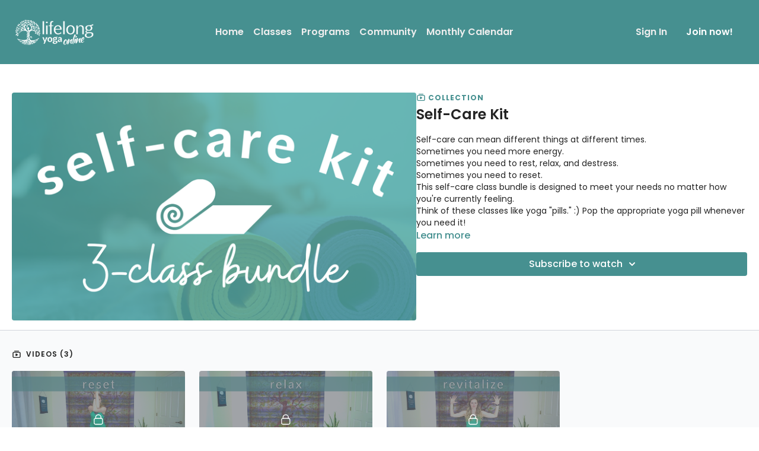

--- FILE ---
content_type: text/vnd.turbo-stream.html; charset=utf-8
request_url: https://lifelong.yoga/programs/self-care-kit.turbo_stream?playlist_position=sidebar&preview=false
body_size: -30
content:
<!DOCTYPE html><html><head><meta name="csrf-param" content="authenticity_token" />
<meta name="csrf-token" content="uJsMb0vxM7DOcBG5gyp5qmtQS_ZLkCk4pc-P4bFubW77sBrsdKoq9A_xl1HDBXoIAqCmCY7ATh96k8Dpjvhwpg" /></head><body><turbo-stream action="update" target="program_show"><template>
  <turbo-frame id="program_player">
      <turbo-frame id="program_collection_homepage" src="/programs/self-care-kit/collection_homepage?playlist_position=sidebar&amp;preview=false">
</turbo-frame></turbo-frame></template></turbo-stream></body></html>

--- FILE ---
content_type: text/vnd.turbo-stream.html; charset=utf-8
request_url: https://lifelong.yoga/programs/self-care-kit/collection_homepage?playlist_position=sidebar&preview=false
body_size: 23189
content:
<turbo-stream action="update" target="program_collection_homepage"><template><div class="hidden"
     data-controller="integrations"
     data-integrations-facebook-pixel-enabled-value="true"
     data-integrations-google-tag-manager-enabled-value="false"
     data-integrations-google-analytics-enabled-value="false"
>
  <span class="hidden"
        data-integrations-target="gTag"
        data-event="ViewContent"
        data-payload-attributes='["content_name"]'
        data-payload-values='[&quot;Self-Care Kit&quot;]'
  ></span>
  <span class="hidden"
        data-integrations-target="fbPx"
        data-event="ViewContent"
        data-payload-attributes='["content_name"]'
        data-payload-values='[&quot;Self-Care Kit&quot;]'
  ></span>
</div>

<div class="collection pt-0 lg:pt-4">
    <div
      class='container hotwired'
      id="collection_cover"
      data-controller="program program-details-modal"
      data-program-id="942622"
    >
      
<ds-modal no-background="" size="small" with-close-icon id="more-details-modal" data-action="close->program-details-modal#closeDetailModal">
  <div class="bg-ds-default">
    <div class="p-6 pb-0 max-h-[calc(100vh-190px)] overflow-y-auto">
      <p class="text-ds-default text-ds-large-bold mb-4">Self-Care Kit</p>
      <p class="text-ds-small-semi-bold-uppercase text-ds-muted mb-4">About</p>
      <div class="content-description text-ds-base-regular text-ds-default mb-6" data-program-details-modal-target="modalContent"></div>
      <div class="p-4 bg-ds-overlay flex flex-col gap-2 rounded overflow-x-auto">
        <div class="flex w-full gap-2">
          <div class="text-ds-small-medium text-ds-default w-[100px]">Released</div>
          <div class="text-ds-small-regular text-ds-default">February 2021</div>
        </div>
          <div class="flex w-full gap-2">
              <div class="text-ds-small-medium text-ds-default w-[100px] shrink-0">Categories</div>
            <div class="flex flex-col w-full">
                <div class="flex">
                  <a
                    class="shrink-0 text-primary text-ds-small-medium inline-block mr-1"
                    target="_blank"
                    href="/categories/programs-and-challenges"
                    data-turbo-frame="_top"
                  >
                    Programs and Challenges
                  </a>
                  <span class="shrink-0 inline-block text-ds-small-regular text-ds-muted">
                    (183 videos)
                  </span>
                </div>
            </div>
          </div>
      </div>
    </div>
    <div class="text-right p-6 pt-2">
      <ds-button variant="primary" onclick="document.getElementById('more-details-modal').close()">Close</ds-button>
    </div>
  </div>
</ds-modal>

<div class="flex flex-col lg:flex-row gap-x-12 mb-6 lg:mb-0">
    <div class="h-full w-full lg:w-[55%] relative">
        <img
          src="https://alpha.uscreencdn.com/images/programs/942622/horizontal/18536_2Fcatalog_image_2F942622_2FM8rorTqR8mQbNqsJvhLr_LIFELONG_20-_20Thumbnails_20-_201480x840_20_3_.png?auto=webp&width=700"
          srcset="https://alpha.uscreencdn.com/images/programs/942622/horizontal/18536_2Fcatalog_image_2F942622_2FM8rorTqR8mQbNqsJvhLr_LIFELONG_20-_20Thumbnails_20-_201480x840_20_3_.png?auto=webp&width=700,
                  https://alpha.uscreencdn.com/images/programs/942622/horizontal/18536_2Fcatalog_image_2F942622_2FM8rorTqR8mQbNqsJvhLr_LIFELONG_20-_20Thumbnails_20-_201480x840_20_3_.png?auto=webp&width=1050 2x"
          alt="Self-Care Kit"
          class="aspect-video rounded h-auto w-full"
        >
    </div>
  <div id="program_about" class="w-full lg:w-[45%] lg:mb-5">
      <p class="text-primary text-ds-tiny-bold-uppercase mb-1 mt-4 lg:mt-0">
        <ds-icon class="inline-block align-sub" size="16px" name='playlist'></ds-icon> Collection
      </p>
      <h1 class="text-ds-title-2-semi-bold mt-2 lg:mt-0">
        Self-Care Kit
      </h1>
    <div class="mt-4 text-ds-small-regular">
      <div aria-expanded=true class="content-description line-clamp-3 max-h-[60px] xl:line-clamp-[7] xl:max-h-[140px] xl:aria-expanded:line-clamp-[11] xl:aria-expanded:max-h-[220px]" data-program-details-modal-target="description">
        <p>Self-care can mean different things at different times.</p><ul><li>Sometimes you need more energy.</li><li>Sometimes you need to rest, relax, and destress. </li><li>Sometimes you need to reset. </li></ul><p>This self-care class bundle is designed to meet your needs no matter how you're currently feeling.</p><p>Think of these classes like yoga "pills." :) Pop the appropriate yoga pill whenever you need it!  </p>
      </div>
      <ds-button variant="text" data-action="click->program-details-modal#openDetailModal" class="cursor-pointer">Learn more</ds-button>
    </div>
    <div class="mt-4 flex flex-col sm:flex-row gap-2 ">
            <ds-dropdown data-test="subscriptions-list" float="center" sm="float:left" class="w-full">
              <ds-button class="w-full" slot="control" variant="primary">
                  Subscribe to watch
                <ds-icon slot="after" name="chevron-down"></ds-icon>
              </ds-button>
              <div
                slot="content"
                class="p-6 pt-4 w-screen max-w-screen-md sm:max-w-lg box-border sm:w-auto"
              >
                <p class="text-ds-small-regular mb-4">Select a membership:</p>
                  <a
                    href="/checkout/new?o=210888"
                    data-turbo-frame="_top"
                    class="mb-4 last:mb-0 rounded w-full border border-solid border-ds-default flex hover:opacity-70 transition-opacity"
                  >
                      <div class="h-[4rem] sm:h-[7rem] max-w-[112px] w-full sm:max-w-[192px] flex shrink-0">
                        <img class="h-full max-w-full max-h-full rounded-l mr-auto" src="https://alpha.uscreencdn.com/images/offer/210888/Lifelong_Yoga_Monthly_Member.1664816399.png">
                      </div>
                    <div class="py-1 px-2 sm:px-3 sm:py-3 flex flex-col items-start justify-center w-full">
                      <p class="text-ds-tiny-bold-uppercase text-primary">
                        Monthly
                      </p>
                      <p class="!hidden sm:!block text-ds-tiny-regular mb-1 max-x-[2rem] overflow-hidden">
                        Lifelong Yoga (Monthly Member) + 3-Day Trial
                      </p>
                        <div class="flex flex-col items-start">
                          <span class="text-ds-base-semi-bold">
                            Free for 3 days
                          </span>
                          <span class="text-ds-tiny-regular text-ds-muted sm:whitespace-nowrap">
                            USD $29.00/month after trial
                          </span>
                        </div>
                    </div>
                  </a>
                  <a
                    href="/checkout/new?o=210887"
                    data-turbo-frame="_top"
                    class="mb-4 last:mb-0 rounded w-full border border-solid border-ds-default flex hover:opacity-70 transition-opacity"
                  >
                      <div class="h-[4rem] sm:h-[7rem] max-w-[112px] w-full sm:max-w-[192px] flex shrink-0">
                        <img class="h-full max-w-full max-h-full rounded-l mr-auto" src="https://alpha.uscreencdn.com/images/offer/210887/Lifelong_Yoga_Annual_Member.1664816421.png">
                      </div>
                    <div class="py-1 px-2 sm:px-3 sm:py-3 flex flex-col items-start justify-center w-full">
                      <p class="text-ds-tiny-bold-uppercase text-primary">
                        Annually
                      </p>
                      <p class="!hidden sm:!block text-ds-tiny-regular mb-1 max-x-[2rem] overflow-hidden">
                        Lifelong Yoga (Annual Member) + 3-Day Trial
                      </p>
                        <div class="flex flex-col items-start">
                          <span class="text-ds-base-semi-bold">
                            Free for 3 days
                          </span>
                          <span class="text-ds-tiny-regular text-ds-muted sm:whitespace-nowrap">
                            USD $290.00/year after trial
                          </span>
                        </div>
                    </div>
                  </a>
              </div>
            </ds-dropdown>
    </div>
  </div>
</div>

    </div>

  <div class="collection-videos relative bg-ds-inset border-y border-ds-default mt-4" id="program_playlist">
    <div class="container">
      <div
        class="py-8"
        data-area="playlist"
        data-controller="playlist-modal"
        data-playlist-modal-root-url-value="https://lifelong.yoga"
      >
          <ds-modal
            id="free-video-modal"
            size="large"
            with-close-icon
            close-icon-in-backdrop
            no-background
            
            data-action="close->playlist-modal#stopVideo"
            data-playlist-modal-target="modal"
          >
            <div data-controller="integrations"
                 data-integrations-facebook-pixel-enabled-value="true"
                 data-integrations-google-tag-manager-enabled-value="false"
                 data-integrations-google-analytics-enabled-value="false"
                 class="bg-ds-subtle"
            >
              <turbo-frame id="free_program"></turbo-frame>            </div>
          </ds-modal>

        <div class="flex items-center justify-between mb-5">
          <p class="collection-videos-counter text-ds-tiny-semi-bold-uppercase" data-area="counter">
            <ds-icon size="16px" class="pr-1 inline-block align-bottom" name='playlist'></ds-icon>
            Videos (3)
          </p>
        </div>
          <div class="playlist-divider mt-4 mb-3 md:hidden col-span-full" data-area="playlist-divider">
            
          </div>
            <ds-swiper
              initial-slide="0"
              class="md:hidden"
              md="disabled:true"
              overflow-visible
              options="{&quot;slidesPerView&quot;:2.3,&quot;spaceBetween&quot;:8}"
            >
                <swiper-slide>
                    <div class="content-item block pointer-events-none swiper-slide" data-cid="1754551">
    <div class="content-item-video relative">
      <div aria-hidden="true" style="padding-bottom: 56%;"></div>
      <img alt="Reset" class="rounded absolute object-cover h-full w-full top-0 left-0" style="opacity: 1;" srcset="https://alpha.uscreencdn.com/images/programs/856374/horizontal/18536_2Fcatalog_image_2F863292_2FSDZnyXtXQ4iMjPRwhfLl_Reset.png?auto=webp&amp;width=350 350w, https://alpha.uscreencdn.com/images/programs/856374/horizontal/18536_2Fcatalog_image_2F863292_2FSDZnyXtXQ4iMjPRwhfLl_Reset.png?auto=webp&amp;width=700 700w, https://alpha.uscreencdn.com/images/programs/856374/horizontal/18536_2Fcatalog_image_2F863292_2FSDZnyXtXQ4iMjPRwhfLl_Reset.png?auto=webp&amp;width=1050 1050w" loading="lazy" decoding="async" src="https://alpha.uscreencdn.com/images/programs/856374/horizontal/18536_2Fcatalog_image_2F863292_2FSDZnyXtXQ4iMjPRwhfLl_Reset.png" />
      <div class="badge flex justify-center items-center text-white content-card-badge">
        <span class="badge-item">29:56</span>
      </div>
      <div class="absolute flex items-center justify-center inset-0 bg-transparent-light text-white rounded" data-test="lock-icon">
        <svg xmlns="http://www.w3.org/2000/svg" viewBox="0 0 18 20" data-area="lock-icon" height="18" width="20"><g fill="none" fill-rule="evenodd" stroke="currentColor" stroke-linecap="round" stroke-linejoin="round" stroke-width="1.5"><path d="M13.927 18.872H3.634C2.18 18.872 1 17.727 1 16.312V10.35c0-1.413 1.18-2.56 2.634-2.56h10.293c1.455 0 2.634 1.147 2.634 2.56v5.964c0 1.414-1.179 2.56-2.634 2.56z"></path><path d="M3.81 7.79V5.83C3.81 3.162 6.035 1 8.78 1c2.746 0 4.97 2.162 4.97 4.829V7.79"></path></g></svg>

      </div>
    </div>
    <p class="content-item-title mt-2 text-ds-base-regular truncate" title="Reset">Reset</p>
    <p class="content-item-description text-ds-muted text-ds-small-regular line-clamp-2 h-10"></p>
  </div>

                </swiper-slide>
                <swiper-slide>
                    <div class="content-item block pointer-events-none swiper-slide" data-cid="1754552">
    <div class="content-item-video relative">
      <div aria-hidden="true" style="padding-bottom: 56%;"></div>
      <img alt="Relax" class="rounded absolute object-cover h-full w-full top-0 left-0" style="opacity: 1;" srcset="https://alpha.uscreencdn.com/images/programs/856377/horizontal/18536_2Fcatalog_image_2F863295_2Fe8NWxwgbTGiitA6yoZsQ_Relax.png?auto=webp&amp;width=350 350w, https://alpha.uscreencdn.com/images/programs/856377/horizontal/18536_2Fcatalog_image_2F863295_2Fe8NWxwgbTGiitA6yoZsQ_Relax.png?auto=webp&amp;width=700 700w, https://alpha.uscreencdn.com/images/programs/856377/horizontal/18536_2Fcatalog_image_2F863295_2Fe8NWxwgbTGiitA6yoZsQ_Relax.png?auto=webp&amp;width=1050 1050w" loading="lazy" decoding="async" src="https://alpha.uscreencdn.com/images/programs/856377/horizontal/18536_2Fcatalog_image_2F863295_2Fe8NWxwgbTGiitA6yoZsQ_Relax.png" />
      <div class="badge flex justify-center items-center text-white content-card-badge">
        <span class="badge-item">29:57</span>
      </div>
      <div class="absolute flex items-center justify-center inset-0 bg-transparent-light text-white rounded" data-test="lock-icon">
        <svg xmlns="http://www.w3.org/2000/svg" viewBox="0 0 18 20" data-area="lock-icon" height="18" width="20"><g fill="none" fill-rule="evenodd" stroke="currentColor" stroke-linecap="round" stroke-linejoin="round" stroke-width="1.5"><path d="M13.927 18.872H3.634C2.18 18.872 1 17.727 1 16.312V10.35c0-1.413 1.18-2.56 2.634-2.56h10.293c1.455 0 2.634 1.147 2.634 2.56v5.964c0 1.414-1.179 2.56-2.634 2.56z"></path><path d="M3.81 7.79V5.83C3.81 3.162 6.035 1 8.78 1c2.746 0 4.97 2.162 4.97 4.829V7.79"></path></g></svg>

      </div>
    </div>
    <p class="content-item-title mt-2 text-ds-base-regular truncate" title="Relax">Relax</p>
    <p class="content-item-description text-ds-muted text-ds-small-regular line-clamp-2 h-10"></p>
  </div>

                </swiper-slide>
                <swiper-slide>
                    <div class="content-item block pointer-events-none swiper-slide" data-cid="1754553">
    <div class="content-item-video relative">
      <div aria-hidden="true" style="padding-bottom: 56%;"></div>
      <img alt="Revitalize" class="rounded absolute object-cover h-full w-full top-0 left-0" style="opacity: 1;" srcset="https://alpha.uscreencdn.com/images/programs/856376/horizontal/18536_2Fcatalog_image_2F863294_2FD2Op9OyORf6GhRuilulW_Revitalize.png?auto=webp&amp;width=350 350w, https://alpha.uscreencdn.com/images/programs/856376/horizontal/18536_2Fcatalog_image_2F863294_2FD2Op9OyORf6GhRuilulW_Revitalize.png?auto=webp&amp;width=700 700w, https://alpha.uscreencdn.com/images/programs/856376/horizontal/18536_2Fcatalog_image_2F863294_2FD2Op9OyORf6GhRuilulW_Revitalize.png?auto=webp&amp;width=1050 1050w" loading="lazy" decoding="async" src="https://alpha.uscreencdn.com/images/programs/856376/horizontal/18536_2Fcatalog_image_2F863294_2FD2Op9OyORf6GhRuilulW_Revitalize.png" />
      <div class="badge flex justify-center items-center text-white content-card-badge">
        <span class="badge-item">30:15</span>
      </div>
      <div class="absolute flex items-center justify-center inset-0 bg-transparent-light text-white rounded" data-test="lock-icon">
        <svg xmlns="http://www.w3.org/2000/svg" viewBox="0 0 18 20" data-area="lock-icon" height="18" width="20"><g fill="none" fill-rule="evenodd" stroke="currentColor" stroke-linecap="round" stroke-linejoin="round" stroke-width="1.5"><path d="M13.927 18.872H3.634C2.18 18.872 1 17.727 1 16.312V10.35c0-1.413 1.18-2.56 2.634-2.56h10.293c1.455 0 2.634 1.147 2.634 2.56v5.964c0 1.414-1.179 2.56-2.634 2.56z"></path><path d="M3.81 7.79V5.83C3.81 3.162 6.035 1 8.78 1c2.746 0 4.97 2.162 4.97 4.829V7.79"></path></g></svg>

      </div>
    </div>
    <p class="content-item-title mt-2 text-ds-base-regular truncate" title="Revitalize">Revitalize</p>
    <p class="content-item-description text-ds-muted text-ds-small-regular line-clamp-2 h-10"></p>
  </div>

                </swiper-slide>
            </ds-swiper>
        <ds-show-more
          style="--ds-show-more-fade-color: transparent;"
          content-not-clickable
          class="!hidden md:!block"
          float="center"
          disabled="true"
          once
          max-height="550"
          md="disabled:false"
          lg="max-height:900"
        >
          <ds-button slot="button" class="collection-videos-button mt-6">Show all videos</ds-button>
          <div slot="content" class="grid grid-cols-2 md:grid-cols-3 lg:grid-cols-4 gap-6" data-area="chapters">
                <div class="content-item block pointer-events-none" data-cid="1754551">
    <div class="content-item-video relative">
      <div aria-hidden="true" style="padding-bottom: 56%;"></div>
      <img alt="Reset" class="rounded absolute object-cover h-full w-full top-0 left-0" style="opacity: 1;" srcset="https://alpha.uscreencdn.com/images/programs/856374/horizontal/18536_2Fcatalog_image_2F863292_2FSDZnyXtXQ4iMjPRwhfLl_Reset.png?auto=webp&amp;width=350 350w, https://alpha.uscreencdn.com/images/programs/856374/horizontal/18536_2Fcatalog_image_2F863292_2FSDZnyXtXQ4iMjPRwhfLl_Reset.png?auto=webp&amp;width=700 700w, https://alpha.uscreencdn.com/images/programs/856374/horizontal/18536_2Fcatalog_image_2F863292_2FSDZnyXtXQ4iMjPRwhfLl_Reset.png?auto=webp&amp;width=1050 1050w" loading="lazy" decoding="async" src="https://alpha.uscreencdn.com/images/programs/856374/horizontal/18536_2Fcatalog_image_2F863292_2FSDZnyXtXQ4iMjPRwhfLl_Reset.png" />
      <div class="badge flex justify-center items-center text-white content-card-badge">
        <span class="badge-item">29:56</span>
      </div>
      <div class="absolute flex items-center justify-center inset-0 bg-transparent-light text-white rounded" data-test="lock-icon">
        <svg xmlns="http://www.w3.org/2000/svg" viewBox="0 0 18 20" data-area="lock-icon" height="18" width="20"><g fill="none" fill-rule="evenodd" stroke="currentColor" stroke-linecap="round" stroke-linejoin="round" stroke-width="1.5"><path d="M13.927 18.872H3.634C2.18 18.872 1 17.727 1 16.312V10.35c0-1.413 1.18-2.56 2.634-2.56h10.293c1.455 0 2.634 1.147 2.634 2.56v5.964c0 1.414-1.179 2.56-2.634 2.56z"></path><path d="M3.81 7.79V5.83C3.81 3.162 6.035 1 8.78 1c2.746 0 4.97 2.162 4.97 4.829V7.79"></path></g></svg>

      </div>
    </div>
    <p class="content-item-title mt-2 text-ds-base-regular truncate" title="Reset">Reset</p>
    <p class="content-item-description text-ds-muted text-ds-small-regular line-clamp-2 max-h-10"></p>
  </div>

                <div class="content-item block pointer-events-none" data-cid="1754552">
    <div class="content-item-video relative">
      <div aria-hidden="true" style="padding-bottom: 56%;"></div>
      <img alt="Relax" class="rounded absolute object-cover h-full w-full top-0 left-0" style="opacity: 1;" srcset="https://alpha.uscreencdn.com/images/programs/856377/horizontal/18536_2Fcatalog_image_2F863295_2Fe8NWxwgbTGiitA6yoZsQ_Relax.png?auto=webp&amp;width=350 350w, https://alpha.uscreencdn.com/images/programs/856377/horizontal/18536_2Fcatalog_image_2F863295_2Fe8NWxwgbTGiitA6yoZsQ_Relax.png?auto=webp&amp;width=700 700w, https://alpha.uscreencdn.com/images/programs/856377/horizontal/18536_2Fcatalog_image_2F863295_2Fe8NWxwgbTGiitA6yoZsQ_Relax.png?auto=webp&amp;width=1050 1050w" loading="lazy" decoding="async" src="https://alpha.uscreencdn.com/images/programs/856377/horizontal/18536_2Fcatalog_image_2F863295_2Fe8NWxwgbTGiitA6yoZsQ_Relax.png" />
      <div class="badge flex justify-center items-center text-white content-card-badge">
        <span class="badge-item">29:57</span>
      </div>
      <div class="absolute flex items-center justify-center inset-0 bg-transparent-light text-white rounded" data-test="lock-icon">
        <svg xmlns="http://www.w3.org/2000/svg" viewBox="0 0 18 20" data-area="lock-icon" height="18" width="20"><g fill="none" fill-rule="evenodd" stroke="currentColor" stroke-linecap="round" stroke-linejoin="round" stroke-width="1.5"><path d="M13.927 18.872H3.634C2.18 18.872 1 17.727 1 16.312V10.35c0-1.413 1.18-2.56 2.634-2.56h10.293c1.455 0 2.634 1.147 2.634 2.56v5.964c0 1.414-1.179 2.56-2.634 2.56z"></path><path d="M3.81 7.79V5.83C3.81 3.162 6.035 1 8.78 1c2.746 0 4.97 2.162 4.97 4.829V7.79"></path></g></svg>

      </div>
    </div>
    <p class="content-item-title mt-2 text-ds-base-regular truncate" title="Relax">Relax</p>
    <p class="content-item-description text-ds-muted text-ds-small-regular line-clamp-2 max-h-10"></p>
  </div>

                <div class="content-item block pointer-events-none" data-cid="1754553">
    <div class="content-item-video relative">
      <div aria-hidden="true" style="padding-bottom: 56%;"></div>
      <img alt="Revitalize" class="rounded absolute object-cover h-full w-full top-0 left-0" style="opacity: 1;" srcset="https://alpha.uscreencdn.com/images/programs/856376/horizontal/18536_2Fcatalog_image_2F863294_2FD2Op9OyORf6GhRuilulW_Revitalize.png?auto=webp&amp;width=350 350w, https://alpha.uscreencdn.com/images/programs/856376/horizontal/18536_2Fcatalog_image_2F863294_2FD2Op9OyORf6GhRuilulW_Revitalize.png?auto=webp&amp;width=700 700w, https://alpha.uscreencdn.com/images/programs/856376/horizontal/18536_2Fcatalog_image_2F863294_2FD2Op9OyORf6GhRuilulW_Revitalize.png?auto=webp&amp;width=1050 1050w" loading="lazy" decoding="async" src="https://alpha.uscreencdn.com/images/programs/856376/horizontal/18536_2Fcatalog_image_2F863294_2FD2Op9OyORf6GhRuilulW_Revitalize.png" />
      <div class="badge flex justify-center items-center text-white content-card-badge">
        <span class="badge-item">30:15</span>
      </div>
      <div class="absolute flex items-center justify-center inset-0 bg-transparent-light text-white rounded" data-test="lock-icon">
        <svg xmlns="http://www.w3.org/2000/svg" viewBox="0 0 18 20" data-area="lock-icon" height="18" width="20"><g fill="none" fill-rule="evenodd" stroke="currentColor" stroke-linecap="round" stroke-linejoin="round" stroke-width="1.5"><path d="M13.927 18.872H3.634C2.18 18.872 1 17.727 1 16.312V10.35c0-1.413 1.18-2.56 2.634-2.56h10.293c1.455 0 2.634 1.147 2.634 2.56v5.964c0 1.414-1.179 2.56-2.634 2.56z"></path><path d="M3.81 7.79V5.83C3.81 3.162 6.035 1 8.78 1c2.746 0 4.97 2.162 4.97 4.829V7.79"></path></g></svg>

      </div>
    </div>
    <p class="content-item-title mt-2 text-ds-base-regular truncate" title="Revitalize">Revitalize</p>
    <p class="content-item-description text-ds-muted text-ds-small-regular line-clamp-2 max-h-10"></p>
  </div>

          </div>
        </ds-show-more>
      </div>
    </div>
  </div>

    <div class="collection-comments container">
      <div class="py-4 lg:py-8" id="comments_section_wrapper">
          <turbo-frame data-program-tabs-target="commentsContainer" class="community-page" id="program_comments" target="_top">
  <h3 class="comments-title font-medium text-xl">
    Comments on collection
    (<turbo-frame id="collection_942622_comments_count">1</turbo-frame>)
  </h3>
    <p class="pt-4">
        <a class="text-primary capitalize font-medium" href="/sign_in">sign in</a> to view the conversation
    </p>
</turbo-frame>
      </div>
    </div>
</div>
</template></turbo-stream>